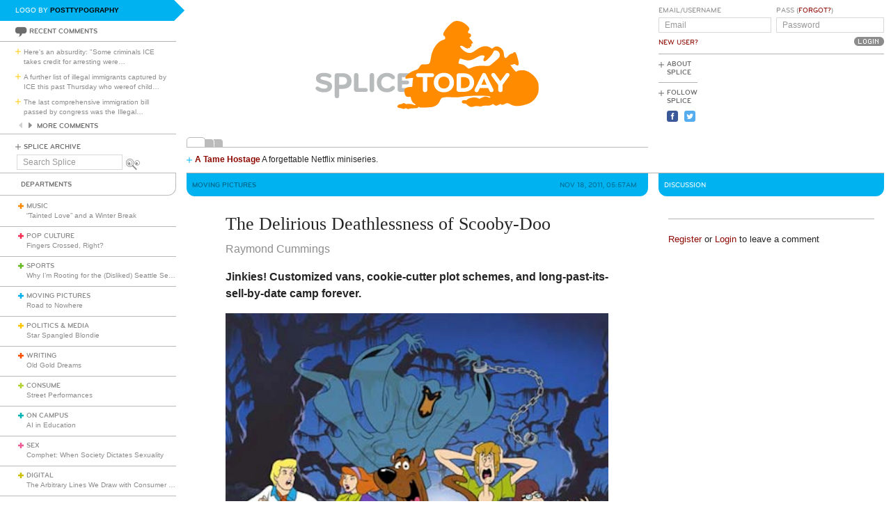

--- FILE ---
content_type: text/html; charset=utf-8
request_url: https://www.splicetoday.com/moving-pictures/the-delirious-deathlessness-of-scooby-doo
body_size: 9261
content:
<!DOCTYPE html>
<html lang="en">
  <head>
    <meta charset="utf-8">
    <meta content="width=device-width, initial-scale=1, maximum-scale=1, user-scalable=no" name="viewport">
    <meta content="ie=edge" http-equiv="x-ua-compatible">
    <title>The Delirious Deathlessness of Scooby-Doo   | www.splicetoday.com</title>
    <link href="/favicon.ico" rel="icon" type="image/x-icon">
    <link href="https://d3du1wz1x395cl.cloudfront.net/fluidicon.png" rel="fluid-icon" title="Splice Today">
    <link href="/apple-touch-icon-precomposed.png" rel="apple-touch-icon-precomposed">
    <link href="/apple-touch-icon-72x72-precomposed.png" rel="apple-touch-icon-precomposed" sizes="72x72">
    <link href="/apple-touch-icon-114x114-precomposed.png" rel="apple-touch-icon-precomposed" sizes="114x114">
    <link href="/apple-touch-icon-120x120-precomposed.png" rel="apple-touch-icon-precomposed" sizes="120x120">
    <link href="/apple-touch-icon-144x144-precomposed.png" rel="apple-touch-icon-precomposed" sizes="144x144">
    <link href="https://d3du1wz1x395cl.cloudfront.net/splicetoday-logo.svg" rel="logo" type="image/svg">
    <link href="https://d3du1wz1x395cl.cloudfront.net" rel="dns-prefetch">
    <meta content="Splice Today" property="og:site_name">
    <!--Canonical URL-->
    <link href="https://www.splicetoday.com/moving-pictures/the-delirious-deathlessness-of-scooby-doo" rel="canonical">
    <!--Open Graph data-->
    <meta content="The Delirious Deathlessness of Scooby-Doo  " property="og:title">
    <meta content="article" property="og:type">
    <meta content="https://www.splicetoday.com/moving-pictures/the-delirious-deathlessness-of-scooby-doo" property="og:url">
    <meta content="http://www.splicetoday.com/moving-pictures/the-delirious-deathlessness-of-scooby-doo" property="og:url">
    <meta content="https://splicetoday.imgix.net/uploads/posts/photos/11387/Scooby-Doo-Mystery-Incorporated-Episode-17.jpg?ixlib=rails-2.1.4&w=1200&h=630&s=e790d6ea424780099d7d58a5e0dd63b0" property="og:image">
    <meta content="Jinkies! Customized vans, cookie-cutter plot schemes, and long-past-its-sell-by-date camp forever." property="og:description">
    <!--Twitter Card data-->
    <meta content="summary" name="twitter:card">
    <meta content="@splicetoday" name="twitter:site">
    <meta content="The Delirious Deathlessness of Scooby-Doo  " name="twitter:title">
    <meta content="Jinkies! Customized vans, cookie-cutter plot schemes, and long-past-its-sell-by-date camp forever." name="twitter:description">
    <meta content="@splicetoday" name="twitter:creator">
    <meta content="https://splicetoday.imgix.net/uploads/posts/photos/11387/Scooby-Doo-Mystery-Incorporated-Episode-17.jpg?ixlib=rails-2.1.4&w=1200&h=630&s=e790d6ea424780099d7d58a5e0dd63b0" name="twitter:image">
    <!--Facebook-->
    <meta content="https://www.splicetoday.com/authors/Raymond%20Cummings" property="article:author">
    <meta content="https://www.splicetoday.com/" property="article:publisher">
    <meta content="824588280969970" property="fb:app_id"><link rel="alternate" type="application/atom+xml" title="ATOM" href="/rss/feed.atom" /><link rel="alternate" type="application/rss+xml" title="RSS" href="/rss/feed.rss" /><!-- Google Tag Manager -->
    <script>(function(w,d,s,l,i){w[l]=w[l]||[];w[l].push({'gtm.start':
    new Date().getTime(),event:'gtm.js'});var f=d.getElementsByTagName(s)[0],
    j=d.createElement(s),dl=l!='dataLayer'?'&l='+l:'';j.async=true;j.src=
    'https://www.googletagmanager.com/gtm.js?id='+i+dl;f.parentNode.insertBefore(j,f);
    })(window,document,'script','dataLayer','GTM-MDGWGDH');</script>
    <!-- End Google Tag Manager -->
    <!-- Google tag (gtag.js) -->
    <script async src="https://www.googletagmanager.com/gtag/js?id=G-C1SJ4QFKGF"></script>
    <script>
      window.dataLayer = window.dataLayer || [];
      function gtag(){dataLayer.push(arguments);}
      gtag('js', new Date());
    
      gtag('config', 'G-C1SJ4QFKGF');
    </script>
    <link rel="stylesheet" media="all" href="https://d3du1wz1x395cl.cloudfront.net/assets/application-0630e72cbfdd13e57cdc9552b6bf50f5aa27d9ed50a4f3fc269304e4598b0a31.css" /><link rel="stylesheet" media="print" href="https://d3du1wz1x395cl.cloudfront.net/assets/print-ce389a41f9462f494eb2c4c380e01662d3c36c2feb623f587805c80ea6498f13.css" /><script src="https://d3du1wz1x395cl.cloudfront.net/assets/application-1af558a3cbe89bda6a33741a42ea7c534f0ce65b03a5b79afbb145970e7ff13b.js"></script><meta name="csrf-param" content="authenticity_token" />
    <meta name="csrf-token" content="QoDC08DE6XvTHGMYb7U+SGOGSA9V7kvJGFL3txLUL+SIFMIs8HsVaRVuMRggR0PegxgAYJUskuYf5cF+hF1TMQ==" />
    <meta content="splicetoday.imgix.net" property="ix:host">
    <meta content="true" property="ix:useHttps">
    <script async="async" src="https://platform-api.sharethis.com/js/sharethis.js#property=6489287793018600124e74c9&amp;product=inline-share-buttons&amp;source=platform" type="text/javascript"></script>
    
  </head>
  <body class="desktop posts-layout posts-show-view moving-pictures">
    <!-- Google Tag Manager (noscript) -->
    <noscript><iframe src="https://www.googletagmanager.com/ns.html?id=GTM-MDGWGDH"
    height="0" width="0" style="display:none;visibility:hidden"></iframe></noscript>
    <!-- End Google Tag Manager (noscript) -->
    
    <div class="fb-root"></div>
    <div class="flash">
    </div><header>
      <div class="container-fluid">
        <div class="row">
          <div class="col-xs-18 col-md-5">
            <div data-react-class="LogoBy" data-react-props="{&quot;randomLogoUrl&quot;:&quot;https://www.splicetoday.com/api/logos/random?include=user&quot;}"></div><a href="https://www.splicetoday.com/"><img class="hidden-md-up m-l-2-h" src="https://d3du1wz1x395cl.cloudfront.net/assets/logos/splicetoday-04864a89f33232d31f8c30dfb79ae0f62ec5ab486fe26690b7aeb82b9462902a.svg" alt="Splicetoday" width="175" height="50" /></a>
          </div>
          <div class="col-xs-6 text-xs-right">
            <div class="hidden-md-up hidden-print">
              <button class="navbar-toggler" data-target="#primary_nav" id="primary_nav_toggler" type="button">
                <div class="icon icon-menu text-muted"></div>
              </button>
            </div>
          </div>
        </div>
        <div class="row">
          <div class="hidden-sm-down col-xs-24 col-md-5 recent-comments-column">
            <div data-react-class="RecentComments" data-react-props="{&quot;commentsUrl&quot;:&quot;https://www.splicetoday.com/api/comments&quot;}"></div>
            <div class="splice-archive">
              <div class="mini-label general-color">
                <span class="icon icon-plus-thin general"></span><a href="/archive">Splice Archive</a>
              </div>
            </div>
            <div data-react-class="Search" data-react-props="{&quot;apiSearchUrl&quot;:&quot;https://www.splicetoday.com/api/posts/search&quot;,&quot;searchUrl&quot;:&quot;https://www.splicetoday.com/search&quot;}"></div>
          </div>
          <div class="col-xs-24 col-md-18 col-lg-18 col-xl-19">
            <div class="row">
              <div class="col-xs-24 col-md-16 logo-column">
                <div class="row">
                  <div class="col-xs-24">
                    <div class="logo"><a class="logo__container" style="background-image:url(https://www.splicetoday.com/logos/random.svg);" href="https://www.splicetoday.com/">
                                        <img class="visible-print-block" src="https://d3du1wz1x395cl.cloudfront.net/assets/logos/splicetoday-04864a89f33232d31f8c30dfb79ae0f62ec5ab486fe26690b7aeb82b9462902a.svg" alt="Splicetoday" width="285" height="75" /></a>
                    </div>
                  </div>
                </div>
                <div class="hidden-sm-down">
                  <div class="row">
                    <div class="col-xs-24">
                      <div data-react-class="FeaturedPosts" data-react-props="{&quot;featuredPostsUrl&quot;:&quot;https://www.splicetoday.com/api/posts/featured&quot;}"></div>
                    </div>
                  </div>
                </div>
              </div>
              <div class="col-xs-22 offset-xs-1 offset-md-0 col-md-8">
                <div class="row">
                  <div class="col-xs-24">
                    <form role="form" novalidate="novalidate" class="simple_form new_user" id="new_user" action="/profile/login" accept-charset="UTF-8" method="post"><input name="utf8" type="hidden" value="&#x2713;" /><input type="hidden" name="authenticity_token" value="6ydNPB2nNN/4ifUcHoB+AWOy64rgatTt6ztgGLlBNRAhs03DLRjIzT77pxxRcgOXgyyj5SCoDcLsjFbRL8hJxQ==" /><div class="sign-in-user-form">
                      <div class="row">
                        <div class="col-xs-12 p-r-0">
                          <div class="form-group string optional user_login m-b-0"><label class="form-control-label string optional m-b-0" for="user_login">Email/Username</label><input class="form-control string optional form-control-sm" placeholder="Email" tabindex="0" type="text" name="user[login]" id="user_login" /></div><label class="form-control-label text-uppercase"><a class="new-user font-weight-normal" href="/profile/sign_up">New User?</a></label>
                        </div>
                        <div class="col-xs-12">
                          <div class="form-group password optional user_password m-b-0"><label class="form-control-label password optional m-b-0" for="user_password">Pass (<a href='/profile/password/new' class='forgot'>Forgot?</a>)</label><input class="form-control password optional form-control-sm" placeholder="Password" tabindex="0" type="password" name="user[password]" id="user_password" /></div>
                          <div class="text-md-right">
                            <input type="submit" name="commit" value="Login" class="btn submit-button mini-button dark-grey pill aliased" tabindex="0" data-disable-with="Logging In..." />
                          </div>
                        </div>
                      </div>
                      <div class="row hidden-sm-down">
                        <div class="col-xs-24">
                          <hr class="m-t-0 m-b-1-h">
                        </div>
                      </div>
                    </div></form>
                    <div class="row hidden-sm-down">
                      <div class="col-xs-24">
                        <ul class="list-inline subnav pull-lg-left hidden-print">
                          <li class="list-inline-item hidden-lg-up list-inline-item w-100 m-a-0 d-block">
                            <div class="media m-b-0">
                              <div class="media-left p-r-0">
                                <span class="icon icon-plus-thin pull-left general-color text-vertical-align-text-top"></span>
                              </div>
                              <div class="media-body">
                                <div class="mini-label general-color">
                                  <a href="/profile/login">Log In</a>
                                </div>
                              </div>
                              <div class="p-r-1 hidden-sm-down hidden-lg-up"></div>
                            </div>
                            <hr class="m-y-1-h hidden-md-down">
                            <hr class="m-t-0 m-b-1-h hidden-lg-up">
                          </li>
                          <li class="list-inline-item list-inline-item--full m-a-0 d-block">
                            <div class="media m-b-0">
                              <div class="media-left p-r-0">
                                <span class="icon icon-plus-thin pull-left general-color text-vertical-align-text-top"></span>
                              </div>
                              <div class="media-body">
                                <div class="mini-label general-color">
                                  <a href="/about">About Splice</a>
                                </div>
                              </div>
                            </div>
                            <hr class="m-y-1-h hidden-md-down">
                            <hr class="m-t-0 m-b-1-h hidden-lg-up">
                          </li>
                          <li class="list-inline-item m-a-0 d-block">
                            <div class="media m-b-0">
                              <div class="media-left p-r-0">
                                <span class="icon icon-plus-thin pull-left general-color text-vertical-align-text-top"></span>
                              </div>
                              <div class="media-body">
                                <div class="mini-label general-color">
                                  <div class="m-b-1-h">
                                    Follow Splice
                                  </div>
                                </div>
                              </div>
                            </div>
                          </li>
                          <li class="list-inline-item m-a-0 d-block">
                            <ul class="list-inline">
                              <li class="list-inline-item">
                                <a class="text-decoration-none" target="_blank" href="https://www.facebook.com/SpliceToday">
                                                            <div class="social-icon social-icon-facebook-square"></div></a>
                              </li>
                              <li class="list-inline-item">
                                <a class="text-decoration-none" target="_blank" href="https://twitter.com/splicetoday">
                                                            <div class="social-icon social-icon-twitter-square"></div></a>
                              </li>
                            </ul>
                          </li>
                        </ul>
                        <div class="pull-xs-right hidden-md-down">
                          <div class="ad ad-zone-01">
                            <script src="https://pagead2.googlesyndication.com/pagead/js/adsbygoogle.js" async="async"></script><ins class="adsbygoogle" data-ad-client="ca-pub-3043784346183942" data-ad-slot="9161167644" style="display:inline-block;width:180px;height:150px"></ins>
                            <script>
                              (adsbygoogle = window.adsbygoogle || []).push({});
                            </script>
                          </div>
                        </div>
                      </div>
                    </div>
                  </div>
                </div>
              </div>
            </div>
          </div>
        </div>
      </div>
    </header>
    <div class="container-fluid">
      <div class="row">
        <div class="col-xs-24 col-md-5">
          <div class="nav hidden-print" id="primary_nav">
            <div class="department-label">
              <div class="mini-label topper general-color border-t-l border-r-l border-b-l border-b-r-radius-lg">
                Departments
              </div>
            </div>
            <ul class="list-unstyled m-b-0">
              <li class="department music p-y-1-h border-b-l" id="department_1"><div class="media m-b-0">
                <div class="media-left p-r-0">
                  <span class="icon icon-plus-thick music-color"></span>
                </div>
                <div class="media-body w-100 p-r-1-h">
                  <div class="mini-label general-color">
                    <a class="text-muted" href="/music">Music</a>
                  </div>
                  <div class="most-recent-post text-truncate"><a href="/music/tainted-love-and-a-winter-break">
                      “Tainted Love” and a Winter Break</a>
                  </div>
                </div>
              </div></li>
              <li class="department pop-culture p-y-1-h border-b-l" id="department_2"><div class="media m-b-0">
                <div class="media-left p-r-0">
                  <span class="icon icon-plus-thick pop-culture-color"></span>
                </div>
                <div class="media-body w-100 p-r-1-h">
                  <div class="mini-label general-color">
                    <a class="text-muted" href="/pop-culture">Pop Culture</a>
                  </div>
                  <div class="most-recent-post text-truncate"><a href="/pop-culture/fingers-crossed-right">
                      Fingers Crossed, Right?</a>
                  </div>
                </div>
              </div></li>
              <li class="department sports p-y-1-h border-b-l" id="department_3"><div class="media m-b-0">
                <div class="media-left p-r-0">
                  <span class="icon icon-plus-thick sports-color"></span>
                </div>
                <div class="media-body w-100 p-r-1-h">
                  <div class="mini-label general-color">
                    <a class="text-muted" href="/sports">Sports</a>
                  </div>
                  <div class="most-recent-post text-truncate"><a href="/sports/why-i-m-rooting-for-the-disliked-seattle-seahawks">
                      Why I’m Rooting for the (Disliked) Seattle Seahawks</a>
                  </div>
                </div>
              </div></li>
              <li class="department moving-pictures p-y-1-h border-b-l" id="department_4"><div class="media m-b-0">
                <div class="media-left p-r-0">
                  <span class="icon icon-plus-thick moving-pictures-color"></span>
                </div>
                <div class="media-body w-100 p-r-1-h">
                  <div class="mini-label general-color">
                    <a class="text-muted" href="/moving-pictures">Moving Pictures</a>
                  </div>
                  <div class="most-recent-post text-truncate"><a href="/moving-pictures/road-to-nowhere">
                      Road to Nowhere</a>
                  </div>
                </div>
              </div></li>
              <li class="department politics-and-media p-y-1-h border-b-l" id="department_5"><div class="media m-b-0">
                <div class="media-left p-r-0">
                  <span class="icon icon-plus-thick politics-and-media-color"></span>
                </div>
                <div class="media-body w-100 p-r-1-h">
                  <div class="mini-label general-color">
                    <a class="text-muted" href="/politics-and-media">Politics &amp; Media</a>
                  </div>
                  <div class="most-recent-post text-truncate"><a href="/politics-and-media/star-spangled-blondie">
                      Star Spangled Blondie</a>
                  </div>
                </div>
              </div></li>
              <li class="department writing p-y-1-h border-b-l" id="department_7"><div class="media m-b-0">
                <div class="media-left p-r-0">
                  <span class="icon icon-plus-thick writing-color"></span>
                </div>
                <div class="media-body w-100 p-r-1-h">
                  <div class="mini-label general-color">
                    <a class="text-muted" href="/writing">Writing</a>
                  </div>
                  <div class="most-recent-post text-truncate"><a href="/writing/old-gold-dreams-df6daec2-d038-4d5f-a18e-e107b107b605">
                      Old Gold Dreams</a>
                  </div>
                </div>
              </div></li>
              <li class="department consume p-y-1-h border-b-l" id="department_11"><div class="media m-b-0">
                <div class="media-left p-r-0">
                  <span class="icon icon-plus-thick consume-color"></span>
                </div>
                <div class="media-body w-100 p-r-1-h">
                  <div class="mini-label general-color">
                    <a class="text-muted" href="/consume">Consume</a>
                  </div>
                  <div class="most-recent-post text-truncate"><a href="/consume/street-performances">
                      Street Performances</a>
                  </div>
                </div>
              </div></li>
              <li class="department on-campus p-y-1-h border-b-l" id="department_9"><div class="media m-b-0">
                <div class="media-left p-r-0">
                  <span class="icon icon-plus-thick on-campus-color"></span>
                </div>
                <div class="media-body w-100 p-r-1-h">
                  <div class="mini-label general-color">
                    <a class="text-muted" href="/on-campus">On Campus</a>
                  </div>
                  <div class="most-recent-post text-truncate"><a href="/on-campus/ai-in-education">
                      AI in Education</a>
                  </div>
                </div>
              </div></li>
              <li class="department sex p-y-1-h border-b-l" id="department_10"><div class="media m-b-0">
                <div class="media-left p-r-0">
                  <span class="icon icon-plus-thick sex-color"></span>
                </div>
                <div class="media-body w-100 p-r-1-h">
                  <div class="mini-label general-color">
                    <a class="text-muted" href="/sex">Sex</a>
                  </div>
                  <div class="most-recent-post text-truncate"><a href="/sex/comphet-when-society-dictates-sexuality">
                      Comphet: When Society Dictates Sexuality</a>
                  </div>
                </div>
              </div></li>
              <li class="department digital p-y-1-h border-b-l" id="department_6"><div class="media m-b-0">
                <div class="media-left p-r-0">
                  <span class="icon icon-plus-thick digital-color"></span>
                </div>
                <div class="media-body w-100 p-r-1-h">
                  <div class="mini-label general-color">
                    <a class="text-muted" href="/digital">Digital</a>
                  </div>
                  <div class="most-recent-post text-truncate"><a href="/digital/the-arbitrary-lines-we-draw-with-consumer-tech">
                      The Arbitrary Lines We Draw with Consumer Tech</a>
                  </div>
                </div>
              </div></li>
              <li class="department baltimore p-y-1-h border-b-l" id="department_8"><div class="media m-b-0">
                <div class="media-left p-r-0">
                  <span class="icon icon-plus-thick baltimore-color"></span>
                </div>
                <div class="media-body w-100 p-r-1-h">
                  <div class="mini-label general-color">
                    <a class="text-muted" href="/baltimore">Baltimore</a>
                  </div>
                  <div class="most-recent-post text-truncate"><a href="/baltimore/rest-stop-horror">
                      Rest Stop Horror</a>
                  </div>
                </div>
              </div></li>
              <li class="department mixtape p-y-1-h border-b-l" id="department_13"><div class="media m-b-0">
                <div class="media-left p-r-0">
                  <span class="icon icon-plus-thick mixtape-color"></span>
                </div>
                <div class="media-body w-100 p-r-1-h">
                  <div class="mini-label general-color">
                    <a class="text-muted" href="/mixtape">Mixtape</a>
                  </div>
                  <div class="most-recent-post text-truncate"><a href="/mixtape/remembering-the-ass">
                      Remembering The Ass</a>
                  </div>
                </div>
              </div></li>
            </ul>
          </div>
          <div class="hidden-sm-down">
            <div data-react-class="ArticlesWithTheMost" data-react-props="{&quot;mostViewsUrl&quot;:&quot;https://www.splicetoday.com/api/posts/most_viewed&quot;,&quot;mostCommentsUrl&quot;:&quot;https://www.splicetoday.com/api/posts/most_commented&quot;}"></div>
          </div>
        </div>
        <div class="col-xs-24 col-md-18 col-lg-18 col-xl-19">
          <div class="row hidden-sm-down">
            <div class="col-xs-24">
              <hr class="m-a-0">
            </div>
          </div>
          <div class="row">
            <div class="col-xs-24 col-md-16">
              <div class="category-label category-label--header mini-label topper border-b-l-radius-lg border-b-r-radius-lg moving-pictures-bg-color">
                <div class="row">
                  <div class="col-xs-10">
                    <h6 class="secondary-sans text-uppercase m-b-0 moving-pictures-dark-color">
                      <strong>Moving Pictures</strong>
                    </h6>
                  </div>
                  <div class="col-xs-14 text-xs-right">
                    <h6 class="secondary-sans text-uppercase m-b-0 m-r-1 moving-pictures-dark-color">
                      Nov 18, 2011, 05:57AM
                    </h6>
                  </div>
                </div>
              </div>
              <div class="row">
                <div class="col-xs-20 offset-xs-2">
                  <article class="m-b-2">
                    <h1 class="m-t-2">
                      The Delirious Deathlessness of Scooby-Doo  
                    </h1>
                    <p class="byline"><a class="text-muted d-inline-block" href="/authors/Raymond%20Cummings">
                                  <span>Raymond Cummings</span></a>
                    </p>
                    <p class="deck">
                      <strong><p class="p1" style="border-style: initial; border-color: initial;">Jinkies! Customized vans, cookie-cutter plot schemes, and long-past-its-sell-by-date camp forever.</p></strong>
                    </p>
                    <section class="post__photos"></section>
                    <div class="m-b-2"><div class="photo m-b-1-h" id="photo_5771">
                                  <img class="img-fluid" srcset="https://splicetoday.imgix.net/uploads/posts/photos/11387/Scooby-Doo-Mystery-Incorporated-Episode-17.jpg?ixlib=rails-2.1.4&amp;auto=format&amp;dpr=2&amp;fit=clamp&amp;w=544&amp;s=2d6bce03bc5881b81b722233422db057 544w, https://splicetoday.imgix.net/uploads/posts/photos/11387/Scooby-Doo-Mystery-Incorporated-Episode-17.jpg?ixlib=rails-2.1.4&amp;auto=format&amp;dpr=2&amp;fit=clamp&amp;w=768&amp;s=427918652ade2c172bcdcdb9111f8108 768w, https://splicetoday.imgix.net/uploads/posts/photos/11387/Scooby-Doo-Mystery-Incorporated-Episode-17.jpg?ixlib=rails-2.1.4&amp;auto=format&amp;dpr=2&amp;fit=clamp&amp;w=992&amp;s=cabc137f3366deb49912624b4478d3b9 992w, https://splicetoday.imgix.net/uploads/posts/photos/11387/Scooby-Doo-Mystery-Incorporated-Episode-17.jpg?ixlib=rails-2.1.4&amp;auto=format&amp;dpr=2&amp;fit=clamp&amp;w=1200&amp;s=1508e4482c6fbd5734932eb2ebbee111 1200w" sizes="100vw" src="https://splicetoday.imgix.net/uploads/posts/photos/11387/Scooby-Doo-Mystery-Incorporated-Episode-17.jpg?ixlib=rails-2.1.4&auto=format&dpr=2&fit=clamp&w=400&s=9b3f21c7fb99ac52b1b0192f0c6b0ab9" alt="Scooby doo mystery incorporated episode 17.jpg?ixlib=rails 2.1" /></div>
                    </div>
                    <div class="share-post">
                      <div class="sharethis-inline-share-buttons"></div>
                    </div>
                    <div class="rule moving-pictures-bg-color"></div>
                    <div class="post-body">
                      <span><p class="p1">The whole idea of nostalgia is based on interrupted continuity: you love and/or are indoctrinated to something for a while, and then you either abandon it or it abandons you, then you catch yourself missing it against your will, then maybe that something is re-imagined as a big-budget, poorly conceived Hollywood blockbuster. <em>Scooby Doo </em>is different&#8212;anti-nostalgia nostalgia, if you like&#8212;in the sense that <em><a href="http://en.wikipedia.org/wiki/Scooby-Doo">Scooby-Doo</a></em>&#160;never really went away. Like <em>The Mighty Morphin&#8217; Power Rangers</em>, the tale of four shiftless, meddling kids and their disturbingly humanoid canine evolved and shifted and was rehashed and reheated and reserved ad nauseam, one series and one-off straight-to-DVD cartoon and risible Hollywood abortion and tchotchke after another with no end in sight; this franchise is long enough in the tooth that there&#8217;s actually a &#8220;Modern Scooby-Doo meets Golden-Age Scooby-Doo&#8221; episode from the aughts wherein contemporary Fred clowns vintage Fred for his taste in accessories. (Some of what&#8217;s out there is nearly unwatchable; if the phrase &#8220;bucket &#8216;o stewed tomatoes&#8221; is familiar to you, you&#8217;re well aware of the depths to which runaway <a href="http://en.wikipedia.org/wiki/A_Pup_Named_Scooby-Doo">remakes can sink</a>. Interestingly, each successive iteration has the effect of underlining the brilliant simplicity of the late 1960s/early 70s laugh-track smothered original series, which I&#8217;m watching tons of these days because, well, my five-year old can&#8217;t quite get enough of false ghouls and foggy swamps and rundown mansions and Casey Kasem&#8217;s stoner-bro guffaws.&#160;</p>
                        <p class="p1"><strong><em>Scooby-Doo</em> as Idyllic Pre-indie Rock Tableau</strong></p>
                        <p class="p1">A couple of years ago a <em>TV Guide </em>pundit theorized that the popularity of police procedurals can be boiled down to something really simple: people like to watch actors portraying co-workers getting along well and getting shit done, kicking ass and taking names. Why kids like <em>Scooby-Doo </em>isn&#8217;t too hard to figure out: talking dog, snacks, danger, kids saving the day by revealing that adults are up to no good. But if you&#8217;re in an indie-rock band, you probably like <em>Scooby-Doo </em>because it portrays five mammals traveling all over the place together in a van without hauling off and punching one another or screwing groupies in the van and leaving a mess or falling asleep while driving or playing cruel gross tricks or ordering disgusting food but not eating it while keeping it in the van; everybody&#8217;s chipper and positive and adventurous in a way that&#8217;s downright <em>wholesome</em>, they don&#8217;t <em>ever</em> look like they slept in their clothes, the van is <em>clean</em> and it doesn&#8217;t break down much and when cops stop the van it&#8217;s to ask for help with some confusing mystery or other and not to send in the drug-sniffing dogs. No one ever breaks into the van to make off with equipment and journals and rare vinyl picture discs scored on tour. You know. Probably.</p>
                        <p class="p1"><strong><em>Scooby-Doo</em> as Inter-textual Eternal Hallucination/Killer App</strong></p>
                        <p class="p1">When Nodin was younger, there was a live-action show he couldn&#8217;t get enough of about a trio of outrageously-pigmented, vaguely Canadian musicians called The Doodlebops. It was pretty weird. The band was managed by a sassy, teleporting woman who rhymed everything she said; a Brooklyn-type in a pathetic attempt at a Michael Jackson jacket ferried them to gigs in a cheese bus; there was a talking moose&#8217;s head on a wall in their house who remains, to this day, one of the singularly most fucked up things I&#8217;ve ever seen on a children&#8217;s television program. I always liked to imagine that the three had been kidnapped and genetically altered and brain-wiped, that behind their friendly, pliable facades Jasmine, the manager, and Bob, the bus driver, had conspired to enslave these kids for kicks and financial reward, sort of a less cryptic <a href="http://en.wikipedia.org/wiki/Nanny_(comics)">Orphanmaker/Nanny scenario</a>&#160;or something. I bring all this up because, really, a fun way to think about the original <em>Scooby-Doo</em> and its less-than-worthy successors is to interpret every harebrained, improbable mystery concocted, storyboarded, voiced, and animated between the late 1960s and last week as yet another permutation of a hyper-potent never-ending hallucinatory loop as experienced by Fred, Velma, Shaggy, Daphne, and ol&#8217; Scoob <em>collectively</em>, en masse, with all the requisite peaks, troughs, valleys, and laughably corny monster costumes.</p>
                        <p class="p1"><strong>A Simple Plan, &#8220;<em>The What&#8217;s Up, Scooby Doo?</em> Theme&#8221;</strong></p>
                        <p>
                        <script type="text/javascript">writeFlash({"allowFullScreen":"true","allowscriptaccess":"always","src":"http://www.youtube.com/v/FpjsMnI3htA?version=3&hl=en_US&rel=0","width":"640","height":"480"});</script>
                        </p>
                        <p class="p1">You probably opted to click this link to this article on the Splice Today site because you grew up with one or several glosses on the <em>Scooby-Doo</em> mythos and wondered what was written about him here, with the expectation that you might peruse the piece briefly before returning your attention to work, a present lover, or the fractured wreckage of your life, thoughts free and clear of all S<em>cooby-Doo </em>iconography and lexical detritus. If you&#8217;ve watched the YouTube clip above, you already know how laughable a notion that is. See, this maddeningly Bubble Yum sticky power-pop punk imagining of what a <em>Scooby-Doo </em>theme song should be is as catching the Black Plague; you&#8217;ll never really be able to excise or outrun it, no matter how many times you force yourself to listen to that &#8220;Oh Mickey You&#8217;re So Fine&#8221; song. Until death do you part&#8212;and maybe not even <em>then.</em>&#160;</p></span>
                    </div>
                  </article>
                </div>
              </div>
              <div class="row">
                <div class="col-xs-24">
                  <div class="hidden-print">
                    <div class="p-x-1 p-y-1-h moving-pictures-bg-color">
                      <ul class="list-inline m-b-0">
                        <li class="list-inline-item discuss">
                          <a rel="nofollow" data-smooth-scroll="true" data-scroll-target="#discussion" class="text-decoration-none" href="#discussion">
                                  <div class="mini-label aliased small reverse">
                                    <div class="icon icon-bubble-open"></div>
                                    Discuss
                                  </div></a>
                        </li>
                        <li class="list-inline-item print">
                          <a rel="nofollow" data-print="true" class="text-decoration-none" href="#">
                                  <div class="mini-label aliased small reverse">
                                    <div class="icon icon-printer"></div>
                                    Print
                                  </div></a>
                        </li>
                        <li class="list-inline-item">
                          <a class="text-decoration-none" href="/profile/login">
                                  <div class="mini-label aliased small reverse">
                                    &hellip;Log in to discuss, fav, email
                                  </div></a>
                        </li>
                      </ul>
                    </div>
                    <div class="border-l-l border-r-l border-b-l border-b-l-radius-xl border-b-r-radius-xl m-b-2 p-t-1">
                      <div class="row">
                        <div class="col-xs-11 offset-xs-1">
                          <h5 class="text-uppercase moving-pictures-dark-color">
                            <strong>Older <em>Moving Pictures</em></strong>
                          </h5>
                          <ul class="list-unstyled">
                            <li>
                              <h5 class="text-truncate">
                                <a class="text-muted" href="/moving-pictures/comedy-central-renews-i-south-park-i-through-2016-it-s-20th-season">Comedy Central Renews <i>South Park</i> Through 2016, It's 20th Season</a>
                              </h5>
                            </li>
                            <li>
                              <h5 class="text-truncate">
                                <a class="text-muted" href="/moving-pictures/i-the-hunger-games-i-official-trailer"><i>The Hunger Games</i> Official Trailer</a>
                              </h5>
                            </li>
                            <li>
                              <h5 class="text-truncate">
                                <a class="text-muted" href="/moving-pictures/beyond-odorama">Beyond Odorama</a>
                              </h5>
                            </li>
                          </ul>
                        </div>
                        <div class="col-xs-11 text-xs-right">
                          <h5 class="text-uppercase moving-pictures-dark-color">
                            <strong>Newer <em>Moving Pictures</em></strong>
                          </h5>
                          <ul class="list-unstyled">
                            <li>
                              <h5 class="text-truncate">
                                <a class="text-muted" href="/moving-pictures/hollow-artifice">Hollow Artifice</a>
                              </h5>
                            </li>
                            <li>
                              <h5 class="text-truncate">
                                <a class="text-muted" href="/moving-pictures/milch-makes-his-big-return">Milch Makes His Big Return</a>
                              </h5>
                            </li>
                            <li>
                              <h5 class="text-truncate">
                                <a class="text-muted" href="/moving-pictures/gary-oldman-s-minimalist-acting">Gary Oldman's Minimalist Acting</a>
                              </h5>
                            </li>
                          </ul>
                        </div>
                      </div>
                    </div>
                  </div>
                </div>
              </div>
            </div>
            <div class="col-xs-24 col-md-8">
              <div class="hidden-print">
                <div class="category-label category-label--header mini-label reverse topper border-b-l-radius-lg border-b-r-radius-lg moving-pictures-bg-color">
                  <h6 class="secondary-sans text-uppercase m-b-0">
                    Discussion
                  </h6>
                </div>
                <ul class="list-unstyled comments-list" id="discussion">
                </ul>
                <div class="row">
                  <div class="col-xs-22 offset-xs-1">
                    <hr>
                    <small class="m-b-1 d-inline-block"><a href="/profile/sign_up">Register</a> or <a href="/profile/login">Login</a> to leave a comment</small>
                  </div>
                </div>
              </div>
            </div>
          </div>
        </div>
      </div>
    </div>
    <div class="hidden-print">
      <div class="container-fluid">
        <div class="row hidden-sm-down">
          <div class="col-sm-22 offset-xs-1 text-xs-center">
            <div class="m-y-2">
              <div class="ad ad-zone-03">
                <script src="https://pagead2.googlesyndication.com/pagead/js/adsbygoogle.js" async="async"></script><ins class="adsbygoogle" data-ad-client="ca-pub-3043784346183942" data-ad-slot="1440355646" style="display:inline-block;width:728px;height:90px"></ins>
                <script>
                  (adsbygoogle = window.adsbygoogle || []).push({});
                </script>
              </div>
            </div>
          </div>
        </div>
        <div class="row">
          <div class="col-xs-24 col-sm-22 offset-sm-1">
            <ul class="list-inline border-t-l text-xs-center p-t-1 footer">
              <li class="list-inline-item">
                <div class="mini-label general-color">
                  <span class="icon icon-plus-thin pull-left general-color"></span><a href="/contact">Contact Us</a>
                </div>
              </li>
              <li class="list-inline-item">
                <div class="mini-label general-color">
                  <span class="icon icon-plus-thin pull-left general-color"></span><a href="/advertise">Advertise with Splice</a>
                </div>
              </li>
              <li class="list-inline-item">
                <div class="mini-label general-color">
                  <span class="icon icon-plus-thin pull-left general-color"></span><a href="/jobs">Jobs</a>
                </div>
              </li>
              <li class="list-inline-item">
                <div class="mini-label general-color">
                  <span class="icon icon-plus-thin pull-left general-color"></span><a href="/faqs">FAQ</a>
                </div>
              </li>
              <li class="list-inline-item">
                <div class="mini-label general-color">
                  <span class="icon icon-plus-thin pull-left general-color"></span><a href="/privacy">Privacy Policy</a>
                </div>
              </li>
              <li class="list-inline-item">
                <div class="mini-label general-color">
                  <span class="icon icon-plus-thin pull-left general-color"></span><a href="/terms">Terms &amp; Conditions</a>
                </div>
              </li>
              <li class="list-inline-item">
                <div class="mini-label general-color">
                  <span class="icon icon-plus-thin pull-left general-color"></span><a href="https://www.splicetoday.com/">&copy; Splice Today LLC All Rights Reserved</a>
                </div>
              </li>
            </ul>
          </div>
        </div>
      </div>
    </div>
    <script src="//s7.addthis.com/js/300/addthis_widget.js#pubid=ra-560c1f3d24c9bf93" type="text/javascript"></script>
  </body>
</html>

--- FILE ---
content_type: text/html; charset=utf-8
request_url: https://www.google.com/recaptcha/api2/aframe
body_size: 267
content:
<!DOCTYPE HTML><html><head><meta http-equiv="content-type" content="text/html; charset=UTF-8"></head><body><script nonce="H7lxPlzK9k2dNzIeZlFn8g">/** Anti-fraud and anti-abuse applications only. See google.com/recaptcha */ try{var clients={'sodar':'https://pagead2.googlesyndication.com/pagead/sodar?'};window.addEventListener("message",function(a){try{if(a.source===window.parent){var b=JSON.parse(a.data);var c=clients[b['id']];if(c){var d=document.createElement('img');d.src=c+b['params']+'&rc='+(localStorage.getItem("rc::a")?sessionStorage.getItem("rc::b"):"");window.document.body.appendChild(d);sessionStorage.setItem("rc::e",parseInt(sessionStorage.getItem("rc::e")||0)+1);localStorage.setItem("rc::h",'1768821638671');}}}catch(b){}});window.parent.postMessage("_grecaptcha_ready", "*");}catch(b){}</script></body></html>

--- FILE ---
content_type: image/svg+xml; charset=utf-8
request_url: https://www.splicetoday.com/logos/random.svg
body_size: 3758
content:
<?xml version="1.0" standalone="no"?>
<!DOCTYPE svg
  PUBLIC '-//W3C//DTD SVG 1.1//EN'
  'http://www.w3.org/Graphics/SVG/1.1/DTD/svg11.dtd'>
<svg height="100%" style="fill-rule:evenodd;clip-rule:evenodd;stroke-linejoin:round;stroke-miterlimit:1.41421;" version="1.1" viewBox="0 0 1060 400" width="100%" xml:space="preserve" xmlns="http://www.w3.org/2000/svg" xmlns:xlink="http://www.w3.org/1999/xlink">
  <g id="splice">
    <g>
      <path d="M315.797,239.265c-7.77,0 -12.722,-1.961 -16.82,-4.779c-1.877,-1.28 -2.731,-2.818 -2.731,-4.268c0,-2.307 1.878,-4.269 4.44,-4.269c1.025,0 2.219,0.341 3.413,1.192c3.245,2.221 6.661,3.759 11.526,3.759c5.037,0 8.367,-1.622 8.367,-4.698c0,-3.156 -4.098,-4.098 -7.513,-4.863c-15.281,-3.416 -19.207,-6.915 -19.207,-14.257c0,-7.94 6.742,-12.549 19.121,-12.549c4.61,0 8.962,1.024 12.975,2.987c2.307,1.111 3.332,2.56 3.332,4.525c0,2.048 -1.623,3.842 -4.098,3.842c-0.854,0 -1.879,-0.172 -2.903,-0.683c-2.902,-1.368 -6.06,-2.306 -9.22,-2.306c-5.891,0 -8.964,1.195 -8.964,3.928c0,2.39 2.22,3.073 9.135,4.781c11.609,2.902 17.586,5.462 17.586,13.829c0,8.452 -7.172,13.829 -18.439,13.829Z" style="fill:#b8bbbb;fill-rule:nonzero;"/>
      <path d="M368.558,213.023c0,-4.514 -2.943,-8.96 -9.579,-8.96l-8.431,0l0,17.664l8.431,0c6.62,0 9.579,-4.602 9.579,-8.704M378.949,213.449c0,10.073 -6.021,17.925 -21.227,17.925l-7.174,0l0,16.31c0,2.903 -2.226,5.211 -5.128,5.211c-2.904,0 -5.116,-2.308 -5.116,-5.211l0,-47.121c0,-2.902 2.304,-5.207 5.208,-5.207l12.21,0c14.629,0 21.227,7.981 21.227,18.093" style="fill:#b8bbbb;fill-rule:nonzero;"/>
      <path d="M411.958,229.535c2.391,0 4.355,1.961 4.355,4.353c0,2.388 -1.964,4.353 -4.355,4.353l-22.197,0c-2.815,0 -5.122,-2.305 -5.122,-5.125l0,-33.121c0,-2.816 2.307,-5.121 5.122,-5.121c2.819,0 5.123,2.305 5.123,5.121l0,29.54l17.074,0Z" style="fill:#b8bbbb;fill-rule:nonzero;"/>
      <path d="M420.664,199.995c0,-2.816 2.306,-5.121 5.123,-5.121c2.817,0 5.122,2.305 5.122,5.121l0,33.808c0,2.816 -2.305,5.12 -5.122,5.12c-2.817,0 -5.123,-2.304 -5.123,-5.12l0,-33.808Z" style="fill:#b8bbbb;fill-rule:nonzero;"/>
      <path d="M447.212,216.9c0,7.086 4.44,13.657 13.148,13.657c4.013,0 7.255,-1.452 9.561,-3.926c0.938,-1.023 2.049,-2.133 4.013,-2.133c2.902,0 4.78,2.049 4.78,4.439c0,1.281 -0.682,2.476 -1.622,3.498c-3.415,3.841 -9.305,6.83 -16.732,6.83c-15.281,0 -23.39,-10.67 -23.39,-22.365c0,-11.696 8.109,-22.367 23.39,-22.367c7.427,0 13.317,2.987 16.732,6.83c0.94,1.023 1.622,2.219 1.622,3.498c0,2.392 -1.878,4.441 -4.78,4.441c-1.964,0 -3.075,-1.11 -4.013,-2.135c-2.306,-2.477 -5.548,-3.928 -9.561,-3.928c-8.708,0 -13.148,6.574 -13.148,13.661Z" style="fill:#b8bbbb;fill-rule:nonzero;"/>
      <path d="M494.933,229.535l20.069,0c2.39,0 4.354,1.961 4.354,4.353c0,2.388 -1.964,4.353 -4.354,4.353l-25.19,0c-2.818,0 -5.123,-2.305 -5.123,-5.125l0,-32.439c0,-2.815 2.305,-5.12 5.123,-5.12l24.166,0c2.392,0 4.354,1.963 4.354,4.354c0,2.391 -1.962,4.354 -4.354,4.354l-19.045,0l0,7.939l11.981,0c2.39,0 4.355,1.964 4.355,4.355c0,2.39 -1.965,4.354 -4.355,4.354l-11.981,0l0,8.622Z" style="fill:#b8bbbb;fill-rule:nonzero;"/>
    </g>
  </g>
  <g id="biker">
    <path d="M617,75.754c-9.6,1.802 -30.278,26.196 -27.165,32.046c0.586,1.1 1.762,2.248 2.615,2.55c0.971,0.345 1.55,1.8 1.55,3.9c0,3.117 -0.3,3.434 -4.3,4.548c-13.313,3.705 -25.205,20.302 -28.235,39.402c-2.618,16.5 -2.869,16.8 -14.065,16.8c-9,0 -8.364,-0.372 -13.679,8c-1.803,2.841 -3.521,3.921 -9.121,5.735c-8.3,2.687 -16.592,8.185 -20.158,13.365c-3.18,4.62 -2.442,6.288 2.458,5.559c12.8,-1.905 14.39,-1.983 13.568,-0.659c-0.48,0.774 -1.115,5.45 -1.418,10.45l-0.55,9.05l-6.2,0.605c-10.8,1.054 -13.582,4.602 -11.363,14.495c1.502,6.7 4.209,8.909 9.963,8.129c3.8,-0.515 3.914,-0.441 4.448,2.871c0.935,5.8 3.727,10.348 7.852,12.791c3,1.776 3.53,2.459 2.3,2.959c-0.848,0.345 -2.4,0.226 -3.3,-0.252c-3.3,-1.752 -13.341,-3.103 -15.3,-2.058c-1.282,0.684 -2.65,0.471 -4.75,-0.74c-2.803,-1.614 -3.15,-1.61 -6.95,0.1c-2.2,0.99 -4.45,1.525 -5,1.189c-1.212,-0.74 -6.2,3.211 -6.2,4.911c0,2.056 2.8,3.789 6.3,3.899c1.8,0.057 4.206,0.67 5.5,1.401c1.923,1.088 2.75,1.071 5.05,-0.1c2.4,-1.221 3.03,-1.215 4.95,0.05c1.746,1.151 2.85,1.224 5.35,0.35c1.718,-0.6 6.65,-1.1 10.85,-1.1c6.4,0 8.003,-0.337 9.5,-2c1.53,-1.7 2.04,-1.789 3.4,-0.6c1.302,1.14 4.3,1.261 16.1,0.65c12.7,-0.656 15.12,-1.067 19.5,-3.308c6.265,-3.205 8.698,-5.842 11.759,-12.742c2.307,-5.2 2.719,-5.57 7.541,-6.8c3.695,-0.942 8.9,-1.121 18.9,-0.65c11.4,0.537 16.2,0.288 27.6,-1.433c22.4,-3.382 61.7,-2.756 61.7,0.983c0,1.814 -2.9,2.084 -5.2,0.485c-3.388,-2.355 -8.8,-1.935 -15,1.165c-5.4,2.7 -5.553,2.719 -8.4,1.004c-5.5,-3.313 -20.809,-1.263 -24.988,3.346c-1.359,1.5 -2.512,1.843 -4.612,1.371c-3.7,-0.831 -6.596,0.203 -7.359,2.629c-0.934,2.968 1.259,4.9 5.559,4.9c3,0 4.515,0.716 7.2,3.4c4.17,4.171 9.7,5.551 14.3,3.569c3.236,-1.395 7.7,-1.535 13.7,-0.431c2.3,0.423 4.448,0.193 5.95,-0.638c1.438,-0.795 5.2,-1.203 9.7,-1.05c5.8,0.198 8.183,-0.182 11.3,-1.8l3.95,-2.05l2.6,2.027c3.251,2.534 5.6,2.483 10.4,-0.226c3,-1.693 4.176,-1.924 5.1,-1.001c1.687,1.688 4.3,1.443 8.8,-0.825c5.275,-2.659 7.1,-2.507 13.5,1.123c9.129,5.178 19.7,4.99 37.6,-0.667c10.2,-3.224 18.199,-10.227 23.11,-20.231c3.07,-6.253 3.29,-7.4 3.29,-17.2c0,-9.5 -0.276,-11.061 -2.891,-16.4c-4.031,-8.225 -12.909,-16.93 -21.309,-20.892c-5.732,-2.703 -7.9,-3.2 -13.8,-3.158c-4.8,0.035 -8.085,0.632 -10.45,1.9l-3.45,1.85l-4.55,-5.05c-2.523,-2.8 -5.352,-6.431 -6.35,-8.15l-1.8,-3.1l2.5,0c1.4,0 3.578,-0.483 4.95,-1.1c2.1,-0.942 2.75,-0.8 4.55,1c3.477,3.478 7.1,2.1 7.1,-2.7c0,-3.194 -2.533,-13.3 -5.138,-20.5c-1.701,-4.7 -2.466,-5.7 -4.362,-5.7c-1.3,0 -2.54,0.631 -2.85,1.45c-0.298,0.784 -2.25,1.772 -4.25,2.15c-2.638,0.5 -5.079,2.15 -8.5,5.75c-4.658,4.9 -4.858,4.999 -6.75,3.3c-1.413,-1.267 -2.061,-3.5 -2.35,-8.1c-0.315,-5 -1,-7.136 -3.218,-10.05c-6.017,-7.9 -14.555,-9.892 -20.582,-4.802c-2.6,2.196 -3.5,2.484 -4.8,1.536c-10.154,-7.401 -21.3,-6.346 -34.5,3.266c-8.5,6.19 -11.384,7.5 -16.5,7.5c-4.759,0 -12.912,-4.7 -17.521,-10.1c-4.267,-5 -4.415,-5.689 -1.379,-6.435c1.649,-0.405 3.8,0.441 7.6,2.989c5,3.353 9.97,4.78 8.521,2.446c-0.406,-0.653 0.279,-0.775 1.979,-0.35c2.2,0.55 2.6,0.327 2.6,-1.45c0,-1.4 0.6,-2.1 1.8,-2.1c1.388,0 1.765,-0.8 1.65,-3.5c-0.12,-2.8 0.22,-3.5 1.7,-3.5c1,0 1.85,-0.275 1.85,-0.6c0,-1.429 -2.588,-5.3 -5.75,-8.6c-3.259,-3.4 -3.339,-3.659 -1.45,-4.673c4.109,-2.207 3.2,-9.127 -1.2,-9.127c-3.5,0 -4.296,-3.301 -1.614,-6.7c2.54,-3.22 1.99,-5.6 -2.36,-10.2c-8.303,-8.781 -19.226,-13.111 -28.626,-11.346ZM715.4,145.048c1.436,1.134 3.106,3.752 3.732,5.852c1.476,4.95 -0.332,8.517 -7.232,14.267c-2.9,2.417 -7.014,5.92 -9.3,7.921c-6.665,5.831 -7.8,6.163 -18.5,5.404c-11.3,-0.801 -20.827,0.512 -29.1,4.012c-3.2,1.354 -6.404,2.496 -7,2.496c-0.596,0 -3.3,-2.062 -5.9,-4.5c-3.906,-3.661 -5.9,-4.714 -10.7,-5.65c-3.2,-0.623 -6.267,-1.469 -6.7,-1.847c-0.71,-0.619 1.875,-9.703 3.158,-11.103c0.357,-0.389 3.742,0.358 7.642,1.688c11.741,4.004 17.9,3.15 30.6,-4.239c8.5,-4.946 14.311,-6.321 17.3,-4.091c1.752,1.307 1.746,1.442 -0.234,5.142c-2.354,4.4 -1.498,7.6 2.034,7.6c2.867,0 17.343,-15.3 18.923,-20c0.639,-1.9 1.679,-3.835 2.277,-4.233c2.08,-1.387 6.4,-0.772 9,1.281Z" style="fill:#ff8b00;fill-rule:nonzero;"/>
  </g>
  <g id="today">
    <g>
      <path d="M552.962,233.803c0,2.816 -2.304,5.12 -5.12,5.12c-2.817,0 -5.123,-2.304 -5.123,-5.12l0,-29.538l-11.354,0c-2.39,0 -4.353,-1.963 -4.353,-4.354c0,-2.391 1.963,-4.354 4.353,-4.354l32.951,0c2.394,0 4.355,1.963 4.355,4.354c0,2.391 -1.961,4.354 -4.355,4.354l-11.354,0l0,29.538Z" style="fill:#fff;fill-rule:nonzero;"/>
      <path d="M591.039,230.557c7.938,0 12.974,-5.889 12.974,-13.657c0,-7.769 -5.036,-13.661 -12.974,-13.661c-7.942,0 -12.977,5.892 -12.977,13.661c0,7.768 5.035,13.657 12.977,13.657ZM591.039,239.265c-14.002,0 -23.222,-9.559 -23.222,-22.365c0,-12.807 9.22,-22.367 23.222,-22.367c13.999,0 23.218,9.56 23.218,22.367c0,12.806 -9.219,22.365 -23.218,22.365Z" style="fill:#fff;fill-rule:nonzero;"/>
      <path d="M630.475,204.265l0,25.27l5.902,0c8.961,0 13.915,-4.953 13.915,-12.635c0,-7.684 -4.954,-12.635 -13.915,-12.635l-5.902,0ZM620.233,200.677c0,-3.072 2.305,-5.12 5.123,-5.12l11.445,0c14.598,0 23.732,9.133 23.732,21.343c0,12.205 -9.134,21.341 -23.732,21.341l-11.445,0c-2.818,0 -5.123,-2.305 -5.123,-5.125l0,-32.439Z" style="fill:#fff;fill-rule:nonzero;"/>
      <path d="M677.208,221.773l12.037,0l-5.971,-14.009l-6.066,14.009ZM704.612,232.264c0.259,0.599 0.517,1.453 0.517,2.136c0,2.559 -1.969,4.523 -4.785,4.523c-2.219,0 -3.5,-1.194 -4.352,-2.987l-3.173,-6.338l-19.1,0l-3.169,6.338c-0.852,1.793 -2.133,2.987 -4.353,2.987c-2.815,0 -4.78,-1.964 -4.78,-4.523c0,-0.683 0.255,-1.537 0.513,-2.136l17.071,-34.659c0.858,-1.707 2.05,-2.731 4.273,-2.731c2.219,0 3.328,1.024 4.267,2.731l17.071,34.659Z" style="fill:#fff;fill-rule:nonzero;"/>
      <path d="M726.039,222.169l0,11.634c0,2.816 -2.303,5.12 -5.124,5.12c-2.816,0 -5.12,-2.304 -5.12,-5.12l0,-11.634l-14.61,-19.867c-0.853,-1.111 -1.28,-1.878 -1.28,-3.073c0,-2.478 1.794,-4.355 4.695,-4.355c1.965,0 3.161,0.854 4.012,1.964l12.303,16.711l12.228,-16.711c1.023,-1.281 2.046,-1.964 4.009,-1.964c2.903,0 4.697,1.877 4.697,4.355c0,1.195 -0.428,1.962 -1.281,3.073l-14.529,19.867Z" style="fill:#fff;fill-rule:nonzero;"/>
    </g>
  </g>
</svg>
